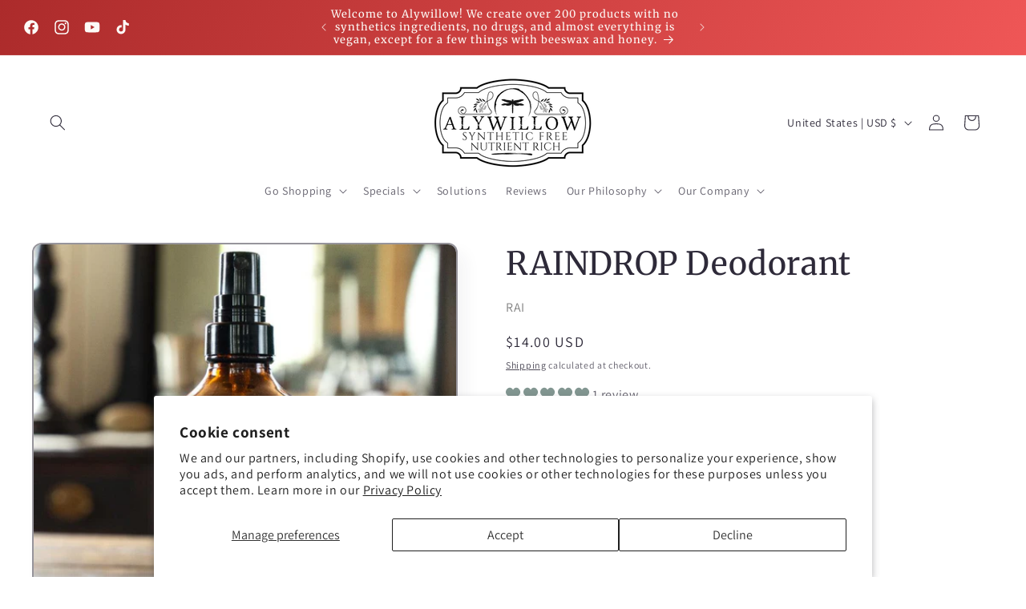

--- FILE ---
content_type: text/javascript; charset=utf-8
request_url: https://alywillow.com/collections/deodorants/products/raindrop-deodorant.js
body_size: 4168
content:
{"id":374458777611,"title":"RAINDROP Deodorant","handle":"raindrop-deodorant","description":"\u003ctable width=\"100%\"\u003e\n\u003ctbody\u003e\n\u003ctr bgcolor=\"f5f4ed\"\u003e\n\u003ctd\u003e\n\u003cp\u003e\u003cspan\u003eLooking for a safe and effective deodorant? Choose RAINDROP DEODORANT! This pure-plant, aluminum-free spray deodorant reduces the bacteria that causes odor, yet it is gentle enough for daily use by people with strong sensitivities.\u003c\/span\u003e\u003c\/p\u003e\n\u003cp\u003e\u003cspan\u003eOUR DEODORANTS ARE NOW IN GLASS BOTTLES. Updated photos are coming soon!\u003c\/span\u003e\u003c\/p\u003e\n\u003cp style=\"text-align: center;\"\u003e\u003cstrong data-mce-fragment=\"1\"\u003e\u003cimg src=\"https:\/\/cdn.shopify.com\/s\/files\/1\/2400\/9817\/files\/age-dailyuse-0andup_b93d7628-eab7-4352-b95d-40e83b301c6d_100x100.png?v=1659129902\" alt=\"\" data-mce-fragment=\"1\" data-mce-src=\"https:\/\/cdn.shopify.com\/s\/files\/1\/2400\/9817\/files\/age-dailyuse-0andup_b93d7628-eab7-4352-b95d-40e83b301c6d_100x100.png?v=1659129902\"\u003e \u003cimg src=\"https:\/\/cdn.shopify.com\/s\/files\/1\/2400\/9817\/files\/reusable_bottle-B_100x100.png?v=1659109860\" alt=\"Reusable Bottle\" data-mce-fragment=\"1\" data-mce-src=\"https:\/\/cdn.shopify.com\/s\/files\/1\/2400\/9817\/files\/reusable_bottle-B_100x100.png?v=1659109860\"\u003e \u003cimg src=\"https:\/\/cdn.shopify.com\/s\/files\/1\/2400\/9817\/files\/shake-spray-rub-B_0128f487-1cfd-4d15-a01b-97fdb91670c6_100x100.png?v=1659125032\" alt=\"Shake \u0026amp; Spray\" data-mce-fragment=\"1\" data-mce-src=\"https:\/\/cdn.shopify.com\/s\/files\/1\/2400\/9817\/files\/shake-spray-rub-B_0128f487-1cfd-4d15-a01b-97fdb91670c6_100x100.png?v=1659125032\"\u003e\u003c\/strong\u003e\u003c\/p\u003e\n\u003ch3\u003eBenefits of Raindrop Deodorant:\u003c\/h3\u003e\n\u003cul\u003e\n\u003cli style=\"font-weight: 400;\" data-mce-fragment=\"1\" data-mce-style=\"font-weight: 400;\"\u003e\u003cspan style=\"font-weight: 400;\" data-mce-fragment=\"1\" data-mce-style=\"font-weight: 400;\"\u003eAvailable in 110g \/ 4oz glass bottles.\u003c\/span\u003e\u003c\/li\u003e\n\u003cli\u003e\u003cspan\u003eAluminum-free.\u003c\/span\u003e\u003c\/li\u003e\n\u003cli\u003e\u003cspan\u003eFor mild odor levels.\u003c\/span\u003e\u003c\/li\u003e\n\u003cli\u003e\n\u003ca href=\"https:\/\/alywillow.com\/pages\/safety-grade-levels\"\u003e\u003cspan\u003eElemental Grade\u003c\/span\u003e\u003c\/a\u003e\u003cspan\u003e - suitable for daily use for hypersensitive people, epileptics, and pregnant or nursing women.\u003c\/span\u003e\n\u003c\/li\u003e\n\u003c\/ul\u003e\n\u003ch3\u003e\n\u003cb\u003eChoose Your Formula:\u003c\/b\u003e\u003cspan\u003e On a scale from 1 to 10, 1 being the mildest odor problems and 10 being the worst odor problems, which one are you? \u003c\/span\u003e\n\u003c\/h3\u003e\n\u003cul\u003e\n\u003cli\u003e\u003cspan\u003eRaindrop Deodorant is designed for odor levels 1-5.\u003c\/span\u003e\u003c\/li\u003e\n\u003cli\u003e\n\u003ca href=\"https:\/\/alywillow.com\/collections\/deodorants\/products\/triple-strength-deodorant\"\u003e\u003cspan\u003eTriple Strength Deodorant\u003c\/span\u003e\u003c\/a\u003e\u003cspan\u003e is designed for odor levels 1-8.\u003c\/span\u003e\n\u003c\/li\u003e\n\u003cli\u003e\n\u003cspan\u003eIf you need stronger protection, use the \u003c\/span\u003e\u003ca href=\"https:\/\/alywillow.com\/collections\/warrior\/products\/warrior-upside-down-liquid-cleanser\"\u003e\u003cspan\u003eWarrior Upside-Down Cleanser\u003c\/span\u003e\u003c\/a\u003e\u003cspan\u003e as a pre-soak (2-5 minutes prior to your shower), and then apply the deodorant normally after your shower. This will increase your odor protection by 2 more levels.\u003c\/span\u003e\n\u003c\/li\u003e\n\u003c\/ul\u003e\n\u003ch3\u003eHow to Use:\u003c\/h3\u003e\n\u003cul\u003e\n\u003cli\u003e\u003cspan\u003eAfter showering, shake the bottle and spray into a cupped hand.\u003c\/span\u003e\u003c\/li\u003e\n\u003cli\u003e\u003cspan\u003eRub into your clean underarms.\u003c\/span\u003e\u003c\/li\u003e\n\u003cli\u003e\u003cspan\u003eAllow deodorant to dry before putting on clothing.\u003c\/span\u003e\u003c\/li\u003e\n\u003cli\u003e\u003cspan\u003eAfter exercise, it is best to re-wash and re-apply.\u003c\/span\u003e\u003c\/li\u003e\n\u003c\/ul\u003e\n\u003ch3\u003eIngredients:\u003c\/h3\u003e\n\u003cp style=\"padding-left: 30px;\"\u003e\u003cspan\u003eWitch hazel, aloe vera, coconut oil, solé (Himalayan mineral salt and distilled water), chlorophyll, and essential oils (Raindrop Formula). There are no synthetic chemicals, no synthetic fragrances, no synthetic colors, and no other artificial ingredients. There are no sulfates, no parabens, no phthalates, no paraffin, no gluten, no propylene glycol, no alcohol, no mineral oil, no DEA, and no DEET. Alywillow products are cruelty-free and never tested on animals.\u003c\/span\u003e\u003c\/p\u003e\n\u003ch3\u003eAwareness:\u003c\/h3\u003e\n\u003cul\u003e\n\u003cli\u003e\n\u003cb\u003eAsk our team:\u003c\/b\u003e\u003cspan\u003e Wondering what is best for you? Just \u003c\/span\u003e\u003ca title=\"Free Consultation\" href=\"https:\/\/alywillow.com\/collections\/events-consultations\/products\/skin-consultations-free\" target=\"_blank\"\u003e\u003cspan\u003eask us\u003c\/span\u003e\u003c\/a\u003e\u003cspan\u003e!\u003c\/span\u003e\n\u003c\/li\u003e\n\u003cli\u003e\u003cspan\u003e\u003cb\u003ePrevent Over-spray:\u003c\/b\u003e\u003cspan style=\"font-weight: 400;\"\u003e Spraying directly onto your skin can cause over-spray on your clothing and make your floors slippery. You can prevent this by spraying it directly into your palm and then applying to your body.\u003c\/span\u003e\u003c\/span\u003e\u003c\/li\u003e\n\u003cli\u003e\n\u003cb\u003eAvoid your eyes\u003c\/b\u003e\u003cspan\u003e: If it gets into your eyes, flush with water or full fat milk (for oil based products, including essential oils).\u003c\/span\u003e\u003cbr\u003e\n\u003c\/li\u003e\n\u003cli\u003e\n\u003cb\u003eExternal use only\u003c\/b\u003e\u003cspan\u003e. Do not consume.\u003c\/span\u003e\n\u003c\/li\u003e\n\u003cli\u003e\n\u003cb\u003eHealthy Life:\u003c\/b\u003e\u003cspan\u003e Our products offer many great benefits, yet they are not enough to restore your health and joy by themselves. Read \u003c\/span\u003e\u003ca title=\"10 Steps to Healthy Skin\" href=\"https:\/\/alywillow.com\/pages\/10-steps-to-healthy-skin\" target=\"_blank\"\u003e\u003cspan\u003e10 Steps to Healthy Skin\u003c\/span\u003e\u003c\/a\u003e\u003cspan\u003e to learn how your health and happiness are affected by your life choices.\u003c\/span\u003e\n\u003c\/li\u003e\n\u003cli\u003e\u003cspan\u003e\u003cb\u003eShifting colors, scents, and textures:\u003c\/b\u003e Our products are made from plants and plants vary from one harvest to the next. This may cause a variation in color, scent, or texture in our products. It is completely normal and expected from \u003ca title=\"Truly Natural Products\" href=\"https:\/\/alywillow.com\/pages\/truly-natural-products\" target=\"_blank\"\u003eTruly Natural Products\u003c\/a\u003e.\u003c\/span\u003e\u003c\/li\u003e\n\u003cli\u003e\u003cspan\u003e\u003cb\u003eCruelty-free and Dog Friendly:\u003c\/b\u003e We create over 150 VEGAN products from plants and minerals. They are 100% natural and contain no synthetic chemicals. We don’t test them on animals, but you can review our \u003ca title=\"Dogs and Pets\" href=\"https:\/\/alywillow.com\/pages\/dogs-and-pets\" target=\"_blank\"\u003eDog and Pet\u003c\/a\u003e information to understand more how your pets can benefit from using Alywillow products.\u003c\/span\u003e\u003c\/li\u003e\n\u003cli\u003e\u003cspan\u003e\u003cb\u003ePregnant \u0026amp; Nursing women:\u003c\/b\u003e You can use this product. Many Alywillow products are safer than anything you can find on the market, however, some plants should not be used during this time. Please refer to our \u003ca title=\"Pregnant and Nursing\" href=\"https:\/\/alywillow.com\/collections\/pregnant-nursing\" target=\"_blank\"\u003ePregnant and Nursing\u003c\/a\u003e page for more information.\u003c\/span\u003e\u003c\/li\u003e\n\u003cli\u003e\u003cspan\u003e\u003cb\u003eFollow us\u003c\/b\u003e on \u003ca title=\"Facebook\" href=\"http:\/\/www.facebook.com\/alywillow\/\" target=\"_blank\"\u003eFacebook\u003c\/a\u003e, \u003ca title=\"Instagram\" href=\"https:\/\/www.instagram.com\/alywilloworganics\" target=\"_blank\"\u003eInstagram\u003c\/a\u003e, or \u003ca title=\"YouTube\" href=\"https:\/\/www.youtube.com\/channel\/UCBZhidxuscZD7gd73IrHjAQ\" target=\"_blank\"\u003eYouTube\u003c\/a\u003e for more information and skincare tips.\u003c\/span\u003e\u003c\/li\u003e\n\u003cli\u003e\n\u003cb\u003eCoupons:\u003c\/b\u003e\u003cspan\u003e Sign up at the bottom of this page to receive our monthly newsletter for updates \u0026amp; coupons.\u003c\/span\u003e\n\u003c\/li\u003e\n\u003cli\u003e\n\u003cb\u003eDisclaimer:\u003c\/b\u003e\u003cspan\u003e These statements have not been evaluated by the FDA and therefore should not be taken as medical advice. These products are not intended to diagnose, treat, cure, or prevent any medical conditions. If you are in doubt, always consult your doctor.\u003c\/span\u003e\n\u003c\/li\u003e\n\u003cli\u003e\u003cspan\u003e\u003cb\u003eUSA:\u003c\/b\u003e We make over 150 products, right here in the USA, using only plants and minerals.\u003c\/span\u003e\u003c\/li\u003e\n\u003c\/ul\u003e\n\u003cp style=\"text-align: center;\"\u003e\u003cspan\u003e\u003cimg alt=\"Vegan\" src=\"https:\/\/cdn.shopify.com\/s\/files\/1\/2400\/9817\/files\/vegan_84576476-a5e0-4132-87f6-64ca1865d81d_100x100.png?v=1659106564\" data-mce-fragment=\"1\" data-mce-src=\"https:\/\/cdn.shopify.com\/s\/files\/1\/2400\/9817\/files\/vegan_84576476-a5e0-4132-87f6-64ca1865d81d_100x100.png?v=1659106564\"\u003e \u003cimg alt=\"Cruelty Free\" src=\"https:\/\/cdn.shopify.com\/s\/files\/1\/2400\/9817\/files\/cruelty-free_c2b34a57-7dc6-45e2-aa08-d4bd210ab34f_100x100.png?v=1659107335\" data-mce-fragment=\"1\" data-mce-src=\"https:\/\/cdn.shopify.com\/s\/files\/1\/2400\/9817\/files\/cruelty-free_c2b34a57-7dc6-45e2-aa08-d4bd210ab34f_100x100.png?v=1659107335\"\u003e \u003cimg src=\"https:\/\/cdn.shopify.com\/s\/files\/1\/2400\/9817\/files\/small_batch_8fe1e07f-b77a-4be6-8508-9d0732262de7_100x100.png?v=1659108058\" alt=\"Small Batches\" data-mce-fragment=\"1\" data-mce-src=\"https:\/\/cdn.shopify.com\/s\/files\/1\/2400\/9817\/files\/small_batch_8fe1e07f-b77a-4be6-8508-9d0732262de7_100x100.png?v=1659108058\"\u003e \u003cimg alt=\"With Essential Oils\" src=\"https:\/\/cdn.shopify.com\/s\/files\/1\/2400\/9817\/files\/essentialoils_a811067e-e3f6-43fd-ae1d-e1e105f6dcc7_100x100.png?v=1659116612\" data-mce-fragment=\"1\" data-mce-src=\"https:\/\/cdn.shopify.com\/s\/files\/1\/2400\/9817\/files\/essentialoils_a811067e-e3f6-43fd-ae1d-e1e105f6dcc7_100x100.png?v=1659116612\"\u003e \u003cimg src=\"https:\/\/cdn.shopify.com\/s\/files\/1\/2400\/9817\/files\/pregnant-safe_4fa897fa-ec68-4cc9-ba94-a62398dfab2c_100x100.png?v=1659115890\" alt=\"Safe for Pregnant Women\" data-mce-fragment=\"1\" data-mce-src=\"https:\/\/cdn.shopify.com\/s\/files\/1\/2400\/9817\/files\/pregnant-safe_4fa897fa-ec68-4cc9-ba94-a62398dfab2c_100x100.png?v=1659115890\"\u003e \u003cimg alt=\"No Alcohol\" src=\"https:\/\/cdn.shopify.com\/s\/files\/1\/2400\/9817\/files\/no_alcohol_f42d92d9-44ed-4e60-8ac0-571f2ef8bc07_100x100.png?v=1659123895\" data-mce-fragment=\"1\" data-mce-src=\"https:\/\/cdn.shopify.com\/s\/files\/1\/2400\/9817\/files\/no_alcohol_f42d92d9-44ed-4e60-8ac0-571f2ef8bc07_100x100.png?v=1659123895\"\u003e \u003cimg alt=\"No Dyes or Colors\" src=\"https:\/\/cdn.shopify.com\/s\/files\/1\/2400\/9817\/files\/no_dye_25c56d71-6871-49ee-a4b1-65aaef7c7c9e_100x100.png?v=1659108230\" data-mce-fragment=\"1\" data-mce-src=\"https:\/\/cdn.shopify.com\/s\/files\/1\/2400\/9817\/files\/no_dye_25c56d71-6871-49ee-a4b1-65aaef7c7c9e_100x100.png?v=1659108230\"\u003e \u003cimg src=\"https:\/\/cdn.shopify.com\/s\/files\/1\/2400\/9817\/files\/no_synthetics_24cb2616-ca53-4013-a83e-ecec5c97d28c_100x100.png?v=1659106753\" alt=\"No Synthetics\" data-mce-fragment=\"1\" data-mce-src=\"https:\/\/cdn.shopify.com\/s\/files\/1\/2400\/9817\/files\/no_synthetics_24cb2616-ca53-4013-a83e-ecec5c97d28c_100x100.png?v=1659106753\"\u003e \u003cb data-mce-fragment=\"1\"\u003e\u003cimg src=\"https:\/\/cdn.shopify.com\/s\/files\/1\/2400\/9817\/files\/MadeinUSA_a417cea1-be2b-438f-9f1f-4cdc48cc029f_100x100.png?v=1659107742\" alt=\"Made in USA\" data-mce-fragment=\"1\" data-mce-src=\"https:\/\/cdn.shopify.com\/s\/files\/1\/2400\/9817\/files\/MadeinUSA_a417cea1-be2b-438f-9f1f-4cdc48cc029f_100x100.png?v=1659107742\"\u003e\u003c\/b\u003e\u003c\/span\u003e\u003c\/p\u003e\n\u003cp style=\"text-align: center;\"\u003e\u003cspan\u003e\u003cb data-mce-fragment=\"1\"\u003eLove Yourself - Love Your Life - Love Your Earth - Love Alywillow\u003c\/b\u003e\u003c\/span\u003e\u003c\/p\u003e\n\u003c\/td\u003e\n\u003c\/tr\u003e\n\u003c\/tbody\u003e\n\u003c\/table\u003e\n\u003cbr\u003e","published_at":"2018-01-04T10:00:31-05:00","created_at":"2018-01-04T10:00:31-05:00","vendor":"Alywillow","type":"Deodorant","tags":["all natural deodorant","aluminum free deodorant","antibacterial deodorant","body odor","clean deodorant","deodorant spray","elemental","FacebookShop","natural deodorant","safe deodorant","safe for babies","safe for children","safe for nursing","safe for pregnancy","safe for pregnant women","spray deodorant"],"price":1400,"price_min":1400,"price_max":3400,"available":true,"price_varies":true,"compare_at_price":null,"compare_at_price_min":0,"compare_at_price_max":0,"compare_at_price_varies":false,"variants":[{"id":42974152163580,"title":"Glass Bottle - 110g (RAI)","option1":"Glass Bottle - 110g (RAI)","option2":null,"option3":null,"sku":"RAI","requires_shipping":true,"taxable":true,"featured_image":{"id":40815866642684,"product_id":374458777611,"position":1,"created_at":"2024-04-04T16:22:15-04:00","updated_at":"2024-04-26T16:56:58-04:00","alt":"RAINDROP Deodorant - Alywillow","width":886,"height":886,"src":"https:\/\/cdn.shopify.com\/s\/files\/1\/2400\/9817\/files\/DSC07318.jpg?v=1714165018","variant_ids":[42974152163580]},"available":true,"name":"RAINDROP Deodorant - Glass Bottle - 110g (RAI)","public_title":"Glass Bottle - 110g (RAI)","options":["Glass Bottle - 110g (RAI)"],"price":1400,"weight":227,"compare_at_price":null,"inventory_management":null,"barcode":"ALY-RAI-001","featured_media":{"alt":"RAINDROP Deodorant - Alywillow","id":33489931796732,"position":1,"preview_image":{"aspect_ratio":1.0,"height":886,"width":886,"src":"https:\/\/cdn.shopify.com\/s\/files\/1\/2400\/9817\/files\/DSC07318.jpg?v=1714165018"}},"requires_selling_plan":false,"selling_plan_allocations":[{"price_adjustments":[{"position":1,"price":1358}],"price":1358,"compare_at_price":1400,"per_delivery_price":1358,"selling_plan_id":3180069116,"selling_plan_group_id":"8ddc4d17a4fe19e0b597a8b457c445ae691e605e"},{"price_adjustments":[{"position":1,"price":1358}],"price":1358,"compare_at_price":1400,"per_delivery_price":1358,"selling_plan_id":3180134652,"selling_plan_group_id":"8ddc4d17a4fe19e0b597a8b457c445ae691e605e"},{"price_adjustments":[{"position":1,"price":1358}],"price":1358,"compare_at_price":1400,"per_delivery_price":1358,"selling_plan_id":4476666108,"selling_plan_group_id":"8ddc4d17a4fe19e0b597a8b457c445ae691e605e"}]},{"id":43133181952252,"title":"Refill Bag - 220g (RAF)","option1":"Refill Bag - 220g (RAF)","option2":null,"option3":null,"sku":"RAF","requires_shipping":true,"taxable":true,"featured_image":{"id":40306424840444,"product_id":374458777611,"position":3,"created_at":"2024-01-23T13:03:12-05:00","updated_at":"2025-04-28T09:47:59-04:00","alt":"CHOCOMOJO UDC Nutrient Foaming Cleanser - Alywillow","width":1963,"height":1949,"src":"https:\/\/cdn.shopify.com\/s\/files\/1\/2400\/9817\/files\/refillbag_7db75c20-053c-44f2-ace5-1bdd73755846.jpg?v=1745848079","variant_ids":[43133181952252]},"available":true,"name":"RAINDROP Deodorant - Refill Bag - 220g (RAF)","public_title":"Refill Bag - 220g (RAF)","options":["Refill Bag - 220g (RAF)"],"price":2200,"weight":227,"compare_at_price":null,"inventory_management":null,"barcode":"ALY-RAF-001","featured_media":{"alt":"CHOCOMOJO UDC Nutrient Foaming Cleanser - Alywillow","id":32963367403772,"position":3,"preview_image":{"aspect_ratio":1.007,"height":1949,"width":1963,"src":"https:\/\/cdn.shopify.com\/s\/files\/1\/2400\/9817\/files\/refillbag_7db75c20-053c-44f2-ace5-1bdd73755846.jpg?v=1745848079"}},"requires_selling_plan":false,"selling_plan_allocations":[{"price_adjustments":[{"position":1,"price":2134}],"price":2134,"compare_at_price":2200,"per_delivery_price":2134,"selling_plan_id":3180069116,"selling_plan_group_id":"8ddc4d17a4fe19e0b597a8b457c445ae691e605e"},{"price_adjustments":[{"position":1,"price":2134}],"price":2134,"compare_at_price":2200,"per_delivery_price":2134,"selling_plan_id":3180134652,"selling_plan_group_id":"8ddc4d17a4fe19e0b597a8b457c445ae691e605e"},{"price_adjustments":[{"position":1,"price":2134}],"price":2134,"compare_at_price":2200,"per_delivery_price":2134,"selling_plan_id":4476666108,"selling_plan_group_id":"8ddc4d17a4fe19e0b597a8b457c445ae691e605e"}]},{"id":45346191802620,"title":"Bottle \u0026 Refill Bag - 330g (RAI-RAF)","option1":"Bottle \u0026 Refill Bag - 330g (RAI-RAF)","option2":null,"option3":null,"sku":"RAI-RAF","requires_shipping":true,"taxable":true,"featured_image":{"id":40305793532156,"product_id":374458777611,"position":4,"created_at":"2024-01-23T10:40:08-05:00","updated_at":"2024-03-21T12:20:39-04:00","alt":"RIVERFLOW LEVEL 4 Moisturizer - Alywillow","width":2048,"height":2048,"src":"https:\/\/cdn.shopify.com\/s\/files\/1\/2400\/9817\/files\/DSC06549_ad874a4f-e5e2-49df-a1c6-4dd938dde8ee.jpg?v=1711038039","variant_ids":[45346191802620]},"available":true,"name":"RAINDROP Deodorant - Bottle \u0026 Refill Bag - 330g (RAI-RAF)","public_title":"Bottle \u0026 Refill Bag - 330g (RAI-RAF)","options":["Bottle \u0026 Refill Bag - 330g (RAI-RAF)"],"price":3400,"weight":459,"compare_at_price":null,"inventory_management":null,"barcode":"ALY-RAI-RAF","featured_media":{"alt":"RIVERFLOW LEVEL 4 Moisturizer - Alywillow","id":32962724036860,"position":4,"preview_image":{"aspect_ratio":1.0,"height":2048,"width":2048,"src":"https:\/\/cdn.shopify.com\/s\/files\/1\/2400\/9817\/files\/DSC06549_ad874a4f-e5e2-49df-a1c6-4dd938dde8ee.jpg?v=1711038039"}},"requires_selling_plan":false,"selling_plan_allocations":[]}],"images":["\/\/cdn.shopify.com\/s\/files\/1\/2400\/9817\/files\/DSC07318.jpg?v=1714165018","\/\/cdn.shopify.com\/s\/files\/1\/2400\/9817\/files\/OdorKilllerz.png?v=1714165027","\/\/cdn.shopify.com\/s\/files\/1\/2400\/9817\/files\/refillbag_7db75c20-053c-44f2-ace5-1bdd73755846.jpg?v=1745848079","\/\/cdn.shopify.com\/s\/files\/1\/2400\/9817\/files\/DSC06549_ad874a4f-e5e2-49df-a1c6-4dd938dde8ee.jpg?v=1711038039"],"featured_image":"\/\/cdn.shopify.com\/s\/files\/1\/2400\/9817\/files\/DSC07318.jpg?v=1714165018","options":[{"name":"Size","position":1,"values":["Glass Bottle - 110g (RAI)","Refill Bag - 220g (RAF)","Bottle \u0026 Refill Bag - 330g (RAI-RAF)"]}],"url":"\/products\/raindrop-deodorant","media":[{"alt":"RAINDROP Deodorant - Alywillow","id":33489931796732,"position":1,"preview_image":{"aspect_ratio":1.0,"height":886,"width":886,"src":"https:\/\/cdn.shopify.com\/s\/files\/1\/2400\/9817\/files\/DSC07318.jpg?v=1714165018"},"aspect_ratio":1.0,"height":886,"media_type":"image","src":"https:\/\/cdn.shopify.com\/s\/files\/1\/2400\/9817\/files\/DSC07318.jpg?v=1714165018","width":886},{"alt":"RAINDROP Deodorant - Alywillow","id":33496640061692,"position":2,"preview_image":{"aspect_ratio":1.0,"height":1000,"width":1000,"src":"https:\/\/cdn.shopify.com\/s\/files\/1\/2400\/9817\/files\/OdorKilllerz.png?v=1714165027"},"aspect_ratio":1.0,"height":1000,"media_type":"image","src":"https:\/\/cdn.shopify.com\/s\/files\/1\/2400\/9817\/files\/OdorKilllerz.png?v=1714165027","width":1000},{"alt":"CHOCOMOJO UDC Nutrient Foaming Cleanser - Alywillow","id":32963367403772,"position":3,"preview_image":{"aspect_ratio":1.007,"height":1949,"width":1963,"src":"https:\/\/cdn.shopify.com\/s\/files\/1\/2400\/9817\/files\/refillbag_7db75c20-053c-44f2-ace5-1bdd73755846.jpg?v=1745848079"},"aspect_ratio":1.007,"height":1949,"media_type":"image","src":"https:\/\/cdn.shopify.com\/s\/files\/1\/2400\/9817\/files\/refillbag_7db75c20-053c-44f2-ace5-1bdd73755846.jpg?v=1745848079","width":1963},{"alt":"RIVERFLOW LEVEL 4 Moisturizer - Alywillow","id":32962724036860,"position":4,"preview_image":{"aspect_ratio":1.0,"height":2048,"width":2048,"src":"https:\/\/cdn.shopify.com\/s\/files\/1\/2400\/9817\/files\/DSC06549_ad874a4f-e5e2-49df-a1c6-4dd938dde8ee.jpg?v=1711038039"},"aspect_ratio":1.0,"height":2048,"media_type":"image","src":"https:\/\/cdn.shopify.com\/s\/files\/1\/2400\/9817\/files\/DSC06549_ad874a4f-e5e2-49df-a1c6-4dd938dde8ee.jpg?v=1711038039","width":2048}],"requires_selling_plan":false,"selling_plan_groups":[{"id":"8ddc4d17a4fe19e0b597a8b457c445ae691e605e","name":"Subscribe and save!","options":[{"name":"Delivery frequency","position":1,"values":["Deliver every 2 months","Deliver every 4 months","Deliver every 6 months"]}],"selling_plans":[{"id":3180069116,"name":"Deliver every 2 months, 3% off","description":null,"options":[{"name":"Delivery frequency","position":1,"value":"Deliver every 2 months"}],"recurring_deliveries":true,"price_adjustments":[{"order_count":null,"position":1,"value_type":"percentage","value":3}]},{"id":3180134652,"name":"Deliver every 4 months, 3% off","description":null,"options":[{"name":"Delivery frequency","position":1,"value":"Deliver every 4 months"}],"recurring_deliveries":true,"price_adjustments":[{"order_count":null,"position":1,"value_type":"percentage","value":3}]},{"id":4476666108,"name":"Deliver every 6 months, 3% off","description":null,"options":[{"name":"Delivery frequency","position":1,"value":"Deliver every 6 months"}],"recurring_deliveries":true,"price_adjustments":[{"order_count":null,"position":1,"value_type":"percentage","value":3}]}],"app_id":null}]}

--- FILE ---
content_type: application/x-javascript
request_url: https://www.goldendev.win/shopify/add-to-cart/shop/status/alywillow.myshopify.com.js?58956906
body_size: -145
content:
var addtc_settings_updated = 1717617220;